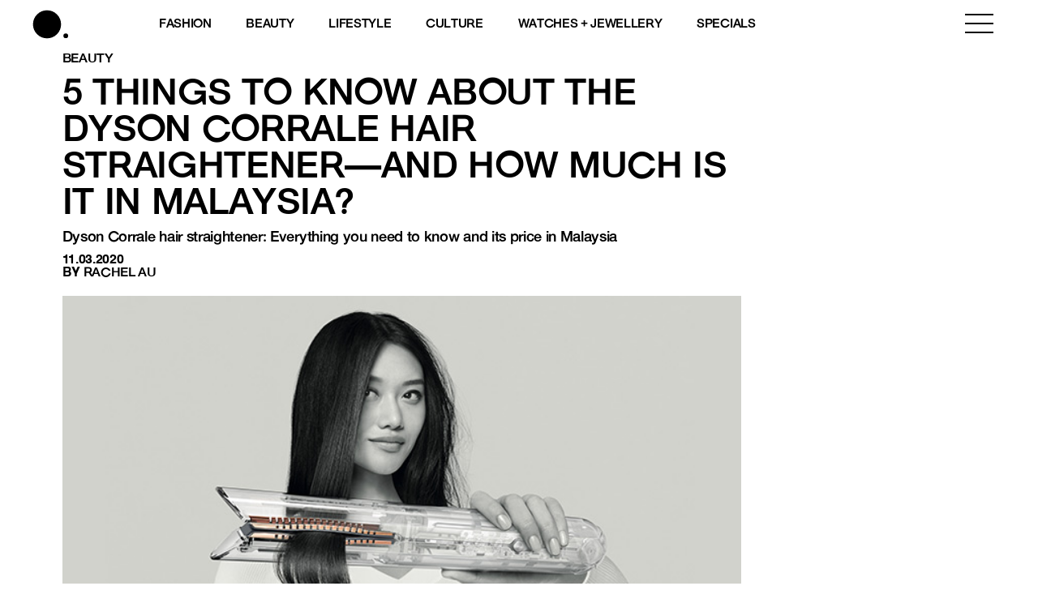

--- FILE ---
content_type: text/html; charset=utf-8
request_url: https://www.google.com/recaptcha/api2/aframe
body_size: 186
content:
<!DOCTYPE HTML><html><head><meta http-equiv="content-type" content="text/html; charset=UTF-8"></head><body><script nonce="4NRabcy5jXNsNlODKYVXwQ">/** Anti-fraud and anti-abuse applications only. See google.com/recaptcha */ try{var clients={'sodar':'https://pagead2.googlesyndication.com/pagead/sodar?'};window.addEventListener("message",function(a){try{if(a.source===window.parent){var b=JSON.parse(a.data);var c=clients[b['id']];if(c){var d=document.createElement('img');d.src=c+b['params']+'&rc='+(localStorage.getItem("rc::a")?sessionStorage.getItem("rc::b"):"");window.document.body.appendChild(d);sessionStorage.setItem("rc::e",parseInt(sessionStorage.getItem("rc::e")||0)+1);localStorage.setItem("rc::h",'1768596587433');}}}catch(b){}});window.parent.postMessage("_grecaptcha_ready", "*");}catch(b){}</script></body></html>

--- FILE ---
content_type: text/css; charset=utf-8
request_url: https://www.buro247.my/wp-content/themes/toffeecore/css/responsive.css?ver=6.9
body_size: 592
content:
@media only screen and (max-width: 1024px) { 
	.mobile { 
		display: block !important;
	}
	.desktop {
		display: none !important;
	}

	/* -- HEADER -- */
	.mobile #branding {
	    margin: 10px 0;
	}
	.mobile #branding img {
		max-height: 40px;
		width: auto;
	}

	/* -- FOOTER -- */
	.footer-left {
		text-align: center;
	}
	.footer-right {
		text-align: center;
	}
	.copyright {
	    line-height: 35px;
	}

	/* -- GFORM -- */
	#main .gform_wrapper .top_label li.gfield.gf_left_half,
	#main .gform_wrapper .top_label li.gfield.gf_right_half {
		float: none;
		display: block;
		width: 100%;
	}

	#main .gform_wrapper .top_label li.gfield.gfield_error.gf_left_half, 
	#main .gform_wrapper .top_label li.gfield.gfield_error.gf_right_half {
		width: 100% !important;
	}

	/* -- SEARCH -- */
	.tcore-search {
		width: 100%;
		text-align: center;
		height: 60px;
		line-height: 60px;
		font-size: 26px;
	}
	.tcore-search input.search-field {
		top: 55px;
	}

	/* -- MOBILE MENU -- */
	#body-wrapper {
		z-index: 2;
	}
	#tcore-mobile {
		display: block;
	}
	#tcore-mobile ul {
		float: none;
		display: block;
		width: 100%;
	}
	#tcore-mobile ul li {
		display: block;
		float: none;
		width: 100%;
		border-bottom: 1px solid #1b1b1b;
		border-top: 1px solid #2f2f2f;
	}
	#tcore-mobile ul li a {
		color: #fff;
		display: block;
	}
	#tcore-mobile li.menu-item-has-children .open-children {
		content: "\f067";
	    font-family: FontAwesome;
	    display: inline-block;
	    color: #fff;
	    position: absolute;
	    right: 0;
	    font-size: 17px;
	    padding: 0;
	    cursor: pointer;
	    width: 40px;
	    text-align: center;
	    -webkit-transition: all .2s ease-in-out;
	    -moz-transition: all .2s ease-in-out;
	    -o-transition: all .2s ease-in-out;
	    -ms-transition: all .2s ease-in-out;
	    transition: all .2s ease-in-out;
	    top: 0;
	    height: 40px;
	    line-height: 40px;
	}
	#tcore-mobile li.menu-item-has-children.show-children > a > a.open-children {
		-ms-transform: rotate(45deg); /* IE 9 */
	    -webkit-transform: rotate(45deg); /* Safari */
	    transform: rotate(45deg); /* Standard syntax */
	}
	#tcore-mobile li ul {
		display: none;
	    position: relative;
	    visibility: visible;
	    opacity: 1;
	    background: transparent;
	    border-top: 0;
	    -webkit-transition: all 0.5s ease-in-out;
	    -moz-transition: all 0.5s ease-in-out;
	    -o-transition: all 0.5s ease-in-out;
	    -ms-transition: all 0.5s ease-in-out;
	    transition: all 0.5s ease-in-out;
	}
	#tcore-mobile li.show-children > ul {
		display: block;
	}
	#tcore-mobile li.show-children > ul ul {
		float: left;
    	left: 0;
	}
	#tcore-mobile li ul li {
		padding-left: 10px;
	}
	#tcore-mobile li ul li a {
		padding: 10px 15px;
		display: inline-block;
	}
	#tcore-mobile li ul li:last-child a {
		border-bottom: 0;
	}

	#tcore-mobile li ul li:before {
		content: "\f054";
	    font-family: FontAwesome;
	    display: inline-block;
	    padding: 10px 0px 10px 8px;
	    color: #fff;
	}
	.tcore-mobile-menu {
		display: block;
		height: 60px;
		line-height: 60px;
		width: 100%;
		text-align: center;
		font-size: 26px;
		cursor: pointer;
	}
}

@media only screen and (max-width: 992px) {

}

/* Small devices (tablets, 768px and up) */
@media only screen and (max-width: 768px) {

	.xs-text-center {
		text-align: center !important;
	}

}

@media only screen and (max-width: 480px) {
	#sidebar-subsidiary .widget {
		width: 48%;
		margin: 0 1%;
	}
	#tcore-mobile {
		width: 85%;
	}
}

--- FILE ---
content_type: text/javascript; charset=utf-8
request_url: https://www.buro247.my/wp-content/themes/toffeecore/lib/jquery.parallax-scroll.js?ver=1.0.0
body_size: 804
content:
;(function (root, factory) {
    if (typeof define === "function" && define.amd) {
        // AMD. Register as an anonymous module.
        define(["jquery"], factory);
    } else {
        // Browser globals
        factory(root.jQuery);
    }
}(this, function ($) {
    "use strict";

    var ParallaxScroll,
        defaults = {
          friction: 0.5,
          direction: "vertical"
        },
        $win = $(window),
        lastTickTime = 0;

    window.requestAnimationFrame = function (callback) {
      var currTime = new Date().getTime();
      var timeToCall = Math.max(0, 5 - (currTime - lastTickTime));
      var id = window.setTimeout(function () {
        callback(currTime + timeToCall);
      }, timeToCall);
      lastTickTime = currTime + timeToCall;
      return id;
    };

    ParallaxScroll = function (background, options) {
      return {
        init: function () {
          this.$background = $(background);
          this.settings = $.extend({}, defaults, options);
          this._initStyles();
          this._bindEvents();
        },
        _initStyles: function () {
          this.$background.css({
            "background-attachment": "scroll"
          });
        },
        _visibleInViewport: function () {
          var vpHeight  = $win.height();
          var rec = this.$background.get(0).getBoundingClientRect();
          return (rec.top < vpHeight && rec.bottom > 0) || (rec.bottom <= vpHeight && rec.top > vpHeight);
        },
        _bindEvents: function () {
          var self = this;
          $win.on("load scroll resize", function () {
            self._requestTick();
          });
        },
        _requestTick: function () {
          var self = this;
          if (!this.ticking) {
            this.ticking = true;
            requestAnimationFrame(function () {
              self._updateBgPos();
            });
          }
        },
        _updateBgPos: function () {
          if (this._visibleInViewport()) {
            var winW = $win.width();
            var winH = $win.height();
            var imgW = this.$background.data("width");
            var imgH = this.$background.data("height");
            var imgA = imgW / imgH;
            var bgW = this.$background.outerWidth();
            var bgH = this.$background.outerHeight();
            var bgA = bgW / bgH;
            var revA = bgA < imgA;
            var bgScale = bgW / imgW;
            var bgScaledH = imgH * bgScale;
            var bgScaledW = imgW * bgScale;
            var bgOffsetTop = this.$background.offset().top;
            var winScrollTop = $win.scrollTop();
            var bgScrollTop = winScrollTop - bgOffsetTop;
            var xDistToMove = winH + bgScaledH;
            var yDistToMove = winW + bgScaledW;
            var xf1 = bgScrollTop * (winH / xDistToMove);
            var xf2 = bgScrollTop / winH;
            var yf1 = bgScrollTop * (winW / yDistToMove);
            var yf2 = bgScrollTop / winW;
            var centerOffsetY = Math.abs(winH - bgScaledH) / 2;
            centerOffsetY = revA ? centerOffsetY * xf2 : centerOffsetY;
            var centerOffsetX = Math.abs(winW - bgScaledW) / 2;
            centerOffsetX = revA ? centerOffsetX : centerOffsetX * yf2;
            var bgFriction = revA? this.settings.friction * (bgA * 2) : this.settings.friction * bgA;
            var bgSize;
            var bgPos;
            if (this.settings.direction === "horizontal") {
              bgSize = revA ? winW + "px auto" : "auto " + winH + "px";
              bgPos = (centerOffsetX - (yf1 * bgFriction)) + "px 50%";
            } else {
              bgSize = revA ? "auto " + winH + "px" : winW + "px auto";
              bgPos = "50% " + ((xf1 * bgFriction) - centerOffsetY) + "px";
            }
            this.$background.css({
              "background-size": bgSize,
              "background-position": bgPos
            });
          }
          this.ticking = false;
        }
      };
    };

    ParallaxScroll.defaults = defaults;
    $.fn.parallaxScroll = function (options) {
      return this.each(function () {
        new ParallaxScroll(this, options).init();
      });
    };

    return ParallaxScroll;
}));